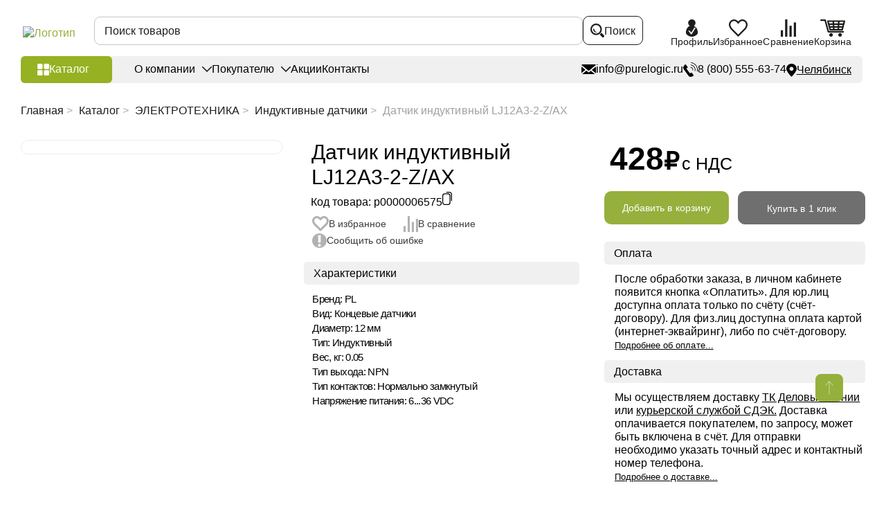

--- FILE ---
content_type: image/svg+xml
request_url: https://chelyabinsk.purelogic.ru/upload/uf/66b/d3ldbfwzkta9hbthvte5obbid7dfravz/%D0%9F%D0%BD%D0%B5%D0%B2%D0%BC%D0%B0%D1%82%D0%B8%D0%BA%D0%B0_black-01.svg
body_size: 1910
content:
<svg id="Слой_1" data-name="Слой 1" xmlns="http://www.w3.org/2000/svg" viewBox="0 0 50 38"><defs><style>.cls-1{fill:none;}.cls-1,.cls-3{stroke:#323232;stroke-miterlimit:10;}.cls-2,.cls-3{fill:#323232;}</style></defs><circle class="cls-1" cx="25.03" cy="17.44" r="10.8"/><ellipse class="cls-1" cx="25" cy="17.45" rx="13.97" ry="14.1"/><circle class="cls-1" cx="25.04" cy="17.42" r="1.72"/><rect class="cls-2" x="29.22" y="11.86" width="1.15" height="7.11" rx="0.5" transform="translate(30.31 -18.13) rotate(63.54)"/><path class="cls-2" d="M24.44,6.64h1.15a0,0,0,0,1,0,0v2.6a.5.5,0,0,1-.5.5h-.15a.5.5,0,0,1-.5-.5V6.64a0,0,0,0,1,0,0Z"/><path class="cls-2" d="M17.89,9.4H19a0,0,0,0,1,0,0V12a.5.5,0,0,1-.5.5h-.15a.5.5,0,0,1-.5-.5V9.4A0,0,0,0,1,17.89,9.4Z" transform="translate(-2.35 16.27) rotate(-45)"/><path class="cls-2" d="M15.2,16h1.15a0,0,0,0,1,0,0v2.57a.5.5,0,0,1-.5.5H15.7a.5.5,0,0,1-.5-.5V16a0,0,0,0,1,0,0Z" transform="translate(-1.75 33.29) rotate(-90)"/><path class="cls-2" d="M17.94,22.5h1.15a0,0,0,0,1,0,0v2.56a.5.5,0,0,1-.5.5h-.15a.5.5,0,0,1-.5-.5V22.5A0,0,0,0,1,17.94,22.5Z" transform="translate(14.62 54.1) rotate(-135)"/><path class="cls-2" d="M31.53,9.39h.15a.5.5,0,0,1,.5.5v2.65a0,0,0,0,1,0,0H31a0,0,0,0,1,0,0V9.89A.5.5,0,0,1,31.53,9.39Z" transform="translate(46.19 41.06) rotate(-135)"/><path class="cls-2" d="M34.22,16h.15a.5.5,0,0,1,.5.5v2.57a0,0,0,0,1,0,0H33.72a0,0,0,0,1,0,0V16.49a.5.5,0,0,1,.5-.5Z" transform="translate(16.78 51.82) rotate(-90)"/><path class="cls-2" d="M31.46,22.54h.15a.5.5,0,0,1,.5.5v2.54a0,0,0,0,1,0,0H31a0,0,0,0,1,0,0V23A.5.5,0,0,1,31.46,22.54Z" transform="translate(-7.78 29.34) rotate(-45)"/><path class="cls-2" d="M24.43,25.26h1.15a0,0,0,0,1,0,0v2.48a.5.5,0,0,1-.5.5h-.15a.5.5,0,0,1-.5-.5V25.26A0,0,0,0,1,24.43,25.26Z" transform="translate(50.01 53.49) rotate(-180)"/><path class="cls-3" d="M29.94,34.65H20.13A.15.15,0,0,1,20,34.5V30.61a15.55,15.55,0,0,0,10.18-.06l-.07,3.95A.15.15,0,0,1,29.94,34.65Z"/></svg>

--- FILE ---
content_type: image/svg+xml
request_url: https://chelyabinsk.purelogic.ru/images/zip-icon2.svg
body_size: 1330
content:
<?xml version="1.0" encoding="UTF-8"?>
<svg id="Layer_2" data-name="Layer 2" xmlns="http://www.w3.org/2000/svg" xmlns:xlink="http://www.w3.org/1999/xlink" viewBox="0 0 34.36 37.48">
  <defs>
    <style>
      .cls-1 {
        fill: #e8e8df;
      }

      .cls-2 {
        fill: #d9d6c9;
      }

      .cls-3 {
        fill: #575756;
      }

      .cls-4 {
        fill: #fff;
        font-family: Roboto-Regular, 'Roboto Regular';
        font-size: 9.64px;
        font-variation-settings: ';
      }

      .cls-5 {
        clip-path: url(#clippath);
      }
    </style>
    <clipPath id="clippath">
      <path class="cls-1" d="M30.68,37.48H3.68c-.36,0-.64-.29-.64-.66V.66c0-.36.29-.66.64-.66h18.87c.17,0,.33.07.45.18l8.12,8.02c.12.12.2.29.2.47v28.15c0,.36-.29.66-.64.66Z"/>
    </clipPath>
  </defs>
  <g id="_Слой_1" data-name="Слой 1">
    <g>
      <g>
        <path class="cls-1" d="M30.68,37.48H3.68c-.36,0-.64-.29-.64-.66V.66c0-.36.29-.66.64-.66h18.87c.17,0,.33.07.45.18l8.12,8.02c.12.12.2.29.2.47v28.15c0,.36-.29.66-.64.66Z"/>
        <g class="cls-5">
          <rect class="cls-2" x="22.58" y="-.24" width="8.74" height="8.77"/>
        </g>
      </g>
      <rect class="cls-3" y="17.22" width="34.36" height="12.46" rx=".48" ry=".48"/>
      <text class="cls-4" transform="translate(10.79 26.99)"><tspan x="0" y="0">ZIP</tspan></text>
    </g>
  </g>
</svg>